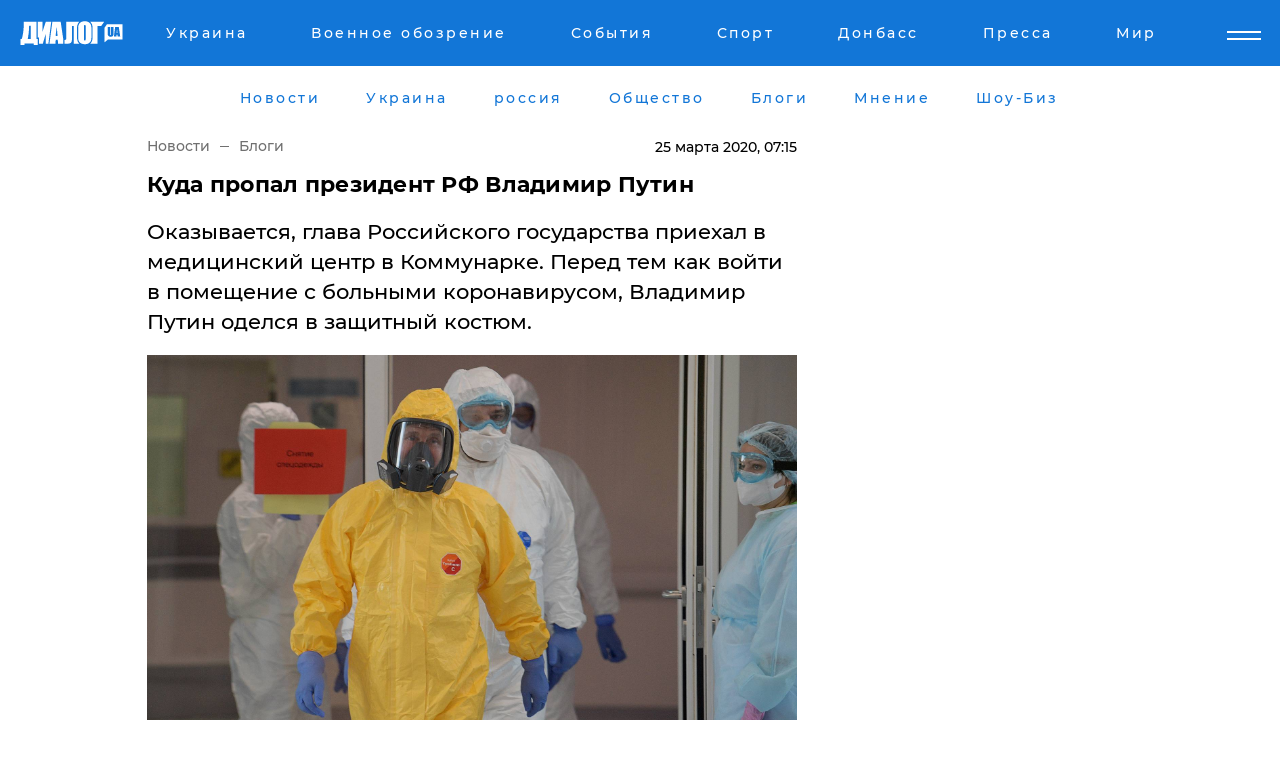

--- FILE ---
content_type: text/html; charset=UTF-8
request_url: https://www.dialog.ua/blogs/203773_1585059339
body_size: 11873
content:
<!DOCTYPE html>
<html xmlns="http://www.w3.org/1999/xhtml" dir="ltr" lang="ru" xmlns:og="http://ogp.me/ns#">
<head>
    <meta http-equiv="Content-Type" content="text/html; charset=utf-8" />
    <meta name="viewport" content="width=device-width, initial-scale=1">

    <title>Куда пропал президент РФ Владимир Путин - | Диалог.UA</title>
    <meta name="description" content="Оказывается, глава Российского государства приехал в медицинский центр в Коммунарке. Перед тем как войти в помещение с больными коронавирусом, Владимир Путин оделся в защитный костюм.">
    <meta name="keywords" content=", Россия, коронавирус, Путин, Коммунарка, больница, защитный костюм укр нет, последние новости дня">
    <link rel="canonical" href="https://www.dialog.ua/blogs/203773_1585059339"/>
    
                        <link rel="amphtml" href="https://www.dialog.ua/blogs/203773_1585059339/amp">
            
     <meta http-equiv="x-dns-prefetch-control" content="on">
 <link rel="dns-prefetch" href="//google-analytics.com">
 <link rel="dns-prefetch" href="//connect.facebook.net">
 <link rel="dns-prefetch" href="//securepubads.g.doubleclick.net">
 <link rel="preconnect" href="//securepubads.g.doubleclick.net">
 <link rel="dns-prefetch" href="//cm.g.doubleclick.net">
 <link rel="preconnect" href="//cm.g.doubleclick.net">
 <link rel="dns-prefetch" href="//counter.yadro.ru">
 <link rel="dns-prefetch" href="//www.googletagmanager.com/">
 <link rel='dns-prefetch' href='https://ajax.googleapis.com'/>
    <meta name='yandex-verification' content='7fdab9f0679cc6c0'/>

    <!-- news_keywords (only for news/index) -->
            <meta name="news_keywords" content=", Россия, коронавирус, Путин, Коммунарка, больница, защитный костюм укр нет, последние новости дня">
    
    <meta name="author" content="Dialog.ua">
    <link rel="shortcut icon" href="/favicon.ico">

            <link rel="stylesheet" href="/css/style.min.css?ver=12" type="text/css">
    
    <style>
        /** =================== MONTSERRAT =================== **/

        /** Montserrat Thin **/
        @font-face {
            font-family: "Montserrat";
            font-display: swap;
            font-weight: 100;
            font-style: normal;
            src: url("/css/fonts/Montserrat-Thin.woff2") format("woff2"),
            url("/css/fonts/Montserrat-Thin.woff") format("woff");
        }

        /** Montserrat Thin-Italic **/
        @font-face {
            font-family: "Montserrat";
            font-display: swap;
            font-weight: 100;
            font-style: italic;
            src: url("/css/fonts/Montserrat-ThinItalic.woff2") format("woff2"),
            url("/css/fonts/Montserrat-ThinItalic.woff") format("woff");
        }

        /** Montserrat Light **/
        @font-face {
            font-family: "Montserrat";
            font-display: swap;
            font-weight: 300;
            font-style: normal;
            src: url("/css/fonts/Montserrat-Light.woff2") format("woff2"),
            url("/css/fonts/Montserrat-Light.woff") format("woff");
        }

        /** Montserrat Light-Italic **/
        @font-face {
            font-family: "Montserrat";
            font-display: swap;
            font-weight: 300;
            font-style: italic;
            src: url("/css/fonts/Montserrat-LightItalic.woff2") format("woff2"),
            url("/css/fonts/Montserrat-LightItalic.woff") format("woff");
        }


        /** Montserrat Medium **/
        @font-face {
            font-family: "Montserrat";
            font-display: swap;
            font-weight: 500;
            font-style: normal;
            src: url("/css/fonts/Montserrat-Medium.woff2") format("woff2"),
            url("/css/fonts/Montserrat-Medium.woff") format("woff");
        }

        /** Montserrat Bold **/
        @font-face {
            font-family: "Montserrat";
            font-display: swap;
            font-weight: 600;
            font-style: normal;
            src: url("/css/fonts/Montserrat-Bold.woff2") format("woff2"),
            url("/css/fonts/Montserrat-Bold.woff") format("woff");
        }

        /** Montserrat ExtraBold **/
        @font-face {
            font-family: "Montserrat";
            font-display: swap;
            font-weight: 800;
            font-style: normal;
            src: url("/css/fonts/Montserrat-ExtraBold.woff2") format("woff2"),
            url("/css/fonts/Montserrat-ExtraBold.woff") format("woff");
        }
    </style>

    <!-- og meta -->
    <!-- Facebook Meta -->
    <meta property="fb:app_id" content="1010365385685044" />
    <meta property="og:url" content="https://www.dialog.ua/blogs/203773_1585059339" />
    <meta property="og:site_name" content="Диалог.UA" />
    <meta property="og:title" content='Куда пропал президент РФ Владимир Путин' />
    <meta property="og:type" content="article">
    <meta property="og:description" content='Оказывается, глава Российского государства приехал в медицинский центр в Коммунарке. Перед тем как войти в помещение с больными коронавирусом, Владимир Путин оделся в защитный костюм.' />
    <meta property="og:image" content="https://www.dialog.ua/images/news/90d8ae22e2dc69278a11295f5a13d451.jpg" />
            <meta property="og:image:width" content="1920" />
        <meta property="og:image:height" content="1222" />
    <!-- Twitter Meta -->
<meta name="twitter:card" content="summary_large_image">
<meta name="twitter:site" content="@Dialog_UA">
<meta name="twitter:creator" content="@Dialog_UA">
<meta name="twitter:title" content="Куда пропал президент РФ Владимир Путин">
<meta name="twitter:description" content="Оказывается, глава Российского государства приехал в медицинский центр в Коммунарке. Перед тем как войти в помещение с больными коронавирусом, Владимир Путин оделся в защитный костюм.">
<meta name="twitter:image" content="https://www.dialog.ua/images/news/90d8ae22e2dc69278a11295f5a13d451.jpg">
<meta name="twitter:domain" content="www.dialog.ua>">    <meta name="google-site-verification" content="jZKJrW_rC4oKR50hCSQ9LFM1XjJbWaQQnPgLYvrSx00" />

    <!-- Google tag (gtag.js) -->
    <script async src="https://www.googletagmanager.com/gtag/js?id=G-HJDW518ZWK" type="a95b0a0c4e75f6793104e5ec-text/javascript"></script>
    <script type="a95b0a0c4e75f6793104e5ec-text/javascript">
      window.dataLayer = window.dataLayer || [];
      function gtag(){dataLayer.push(arguments);}
      gtag('js', new Date());

      gtag('config', 'G-HJDW518ZWK');
    </script>
    
    <link rel="manifest" href="/manifest.json">

    <link rel="alternate" hreflang="ru" href="https://www.dialog.ua/blogs/203773_1585059339" />
    
    <link rel="apple-touch-icon" href="/img/apple-touch-icon.png">

    </head>
<body>
<div class="overlay"></div>

<div class="header_contn">
    <header class="sticky">
        <div class="container">
            <div class="header-content">
                <div class="header-logo">

                    
                    
                    <a href="https://www.dialog.ua" class="logo">
                        <img src="/css/images/logo.svg" class="logo-main" alt="" width="103" height="24">
                    </a>
                </div>

                <nav>
                    <div class="nav-menu">
                        <ul class="main-menu">
                                                                <li><a href="https://www.dialog.ua/ukraine"><span>Украина</span></a></li>
                                                                    <li><a href="https://www.dialog.ua/war"><span>Военное обозрение</span></a></li>
                                                                    <li><a href="https://daily.dialog.ua/"><span>События</span></a></li>
                                                                    <li><a href="https://sport.dialog.ua/"><span>Спорт</span></a></li>
                                                                    <li><a href="https://www.dialog.ua/tag/274"><span>Донбасс</span></a></li>
                                                                    <li><a href="https://www.dialog.ua/press-release"><span>Пресса</span></a></li>
                                                                    <li><a href="https://www.dialog.ua/world"><span>Мир</span></a></li>
                                                        </ul>
                    </div>

                    <span class="mask"></span>
                </nav>

            </div>
    </div>
    <!-- выпадающее меню -->
    <div class="mobile-nav-wrap" role="navigation">
        <div class="mobile-header-nav ">

            <div class="menu-content">

                <div class="mobile-menu-head">

                    <a class="mobile-menu-head__close" href="#">
                        <img src="/css/images/menu-close.svg" alt="">
                    </a>

                    <span class="mobile-menu-head__logo"><a href=""> <img src="/css/images/logo.svg" alt=""></a></span>

                    <div class="language-selection__mob-menu"><a href="">UA</a></div>
                </div>

                
                <div class="menu-column">
                                                                                <span class="menu-column__title">Главная</span>
                                        <ul>

                                                    <li><a href="https://www.dialog.ua/news"><span>Все новости</span></a></li>
                                                    <li><a href="https://www.dialog.ua/russia"><span>россия</span></a></li>
                                                    <li><a href="https://www.dialog.ua/world"><span>Мир</span></a></li>
                                                    <li><a href="https://www.dialog.ua/war"><span>Военное обозрение</span></a></li>
                                                    <li><a href="https://www.dialog.ua/science"><span>Наука и Техника</span></a></li>
                                                    <li><a href="https://www.dialog.ua/business"><span>Экономика</span></a></li>
                                                    <li><a href="https://www.dialog.ua/opinion"><span>Мнение</span></a></li>
                                                    <li><a href="https://www.dialog.ua/blogs"><span>Блоги</span></a></li>
                                                    <li><a href="https://www.dialog.ua/press-release"><span>Пресса</span></a></li>
                                                    <li><a href="https://showbiz.dialog.ua/"><span>Шоу-биз</span></a></li>
                                                    <li><a href="https://www.dialog.ua/health"><span>Здоровье</span></a></li>
                                                    <li><a href="https://www.dialog.ua/ukraine"><span>Украина</span></a></li>
                                                    <li><a href="https://sport.dialog.ua/"><span>Спорт</span></a></li>
                                                    <li><a href="https://www.dialog.ua/culture"><span>Культура</span></a></li>
                                                    <li><a href="https://www.dialog.ua/tag/304"><span>Беларусь</span></a></li>
                                            </ul>
                                    </div>
                
                <div class="menu-column">
                                        <span class="menu-column__title">Города</span>
                                        <ul>

                                                    <li><a href="https://www.dialog.ua/tag/18"><span>Донецк</span></a></li>
                                                    <li><a href="https://www.dialog.ua/tag/28"><span>Луганск</span></a></li>
                                                    <li><a href="https://www.dialog.ua/tag/23"><span>Киев</span></a></li>
                                                    <li><a href="https://www.dialog.ua/tag/29"><span>Харьков</span></a></li>
                                                    <li><a href="https://www.dialog.ua/tag/30"><span>Днепр</span></a></li>
                                                    <li><a href="https://www.dialog.ua/tag/34"><span>Львов</span></a></li>
                                                    <li><a href="https://www.dialog.ua/tag/33"><span>Одесса</span></a></li>
                                            </ul>
                                    </div>
                
                <div class="menu-column">
                                        <span class="menu-column__title">Война на Донбассе и в Крыму</span>
                                        <ul>

                                                    <li><a href="https://www.dialog.ua/tag/154"><span>"ДНР"</span></a></li>
                                                    <li><a href="https://www.dialog.ua/tag/156"><span>"ЛНР"</span></a></li>
                                                    <li><a href="https://www.dialog.ua/tag/2"><span>Оккупация Крыма</span></a></li>
                                                    <li><a href="https://www.dialog.ua/tag/27"><span>Новости Крыма</span></a></li>
                                                    <li><a href="https://www.dialog.ua/tag/274"><span>Донбасс</span></a></li>
                                                    <li><a href="https://www.dialog.ua/tag/116"><span>Армия Украины</span></a></li>
                                            </ul>
                                    </div>
                
                <div class="menu-column">
                                        <span class="menu-column__title">Лайф стайл</span>
                                        <ul>

                                                    <li><a href="https://www.dialog.ua/health"><span>Здоровье</span></a></li>
                                                    <li><a href="https://www.dialog.ua/donation.html"><span>Помощь проекту</span></a></li>
                                                    <li><a href="https://life.dialog.ua/"><span>Стиль Диалога</span></a></li>
                                                    <li><a href="https://showbiz.dialog.ua/"><span>Шоу-биз</span></a></li>
                                                    <li><a href="https://www.dialog.ua/culture"><span>Культура</span></a></li>
                                                    <li><a href="https://news.dialog.ua/"><span>Общество</span></a></li>
                                            </ul>
                                    </div>
                
                <div class="menu-column">
                                        <span class="menu-column__title">Преса</span>
                                        <ul>

                                                    <li><a href="https://www.dialog.ua/press-release"><span>Преса</span></a></li>
                                            </ul>
                                    </div>
                
                <div class="menu-column">
                                        <span class="menu-column__title">Авторское</span>
                                        <ul>

                                                    <li><a href="https://www.dialog.ua/opinion"><span>Мнение</span></a></li>
                                                    <li><a href="https://www.dialog.ua/blogs"><span>Блоги</span></a></li>
                                                    <li><a href="https://www.dialog.ua/tag/63"><span>ИноСМИ</span></a></li>
                                            </ul>
                                    </div>
                
            </div>

        </div>
    </div>

    
        <a class="mobile-menu-toggle js-toggle-menu hamburger-menu button" href="#">
            <span class="menu-item menu-item-1"></span>
            <span class="menu-item"></span>
        </a>

        <div class="language-selection language-selection--mobile">
            <a href="/ukr">
                UA            </a>
        </div>
    </header>
</div>


    <!-- MAIN PART -->
<main class="">
    <div class="container">

        <div class="top-content-menu">
            <div class="top-content-menu__nav">
                <ul>
                                                <li><a href="https://www.dialog.ua/news"><span>Новости</span></a></li>
                                                    <li><a href="https://www.dialog.ua/ukraine"><span>Украина</span></a></li>
                                                    <li><a href="https://www.dialog.ua/russia"><span>россия</span></a></li>
                                                    <li><a href="https://news.dialog.ua"><span>Общество</span></a></li>
                                                    <li><a href="https://www.dialog.ua/blogs"><span>Блоги</span></a></li>
                                                    <li><a href="https://www.dialog.ua/opinion"><span>Мнение</span></a></li>
                                                    <li><a href="https://showbiz.dialog.ua/"><span>Шоу-Биз</span></a></li>
                                        </ul>
            </div>

            <span class="mask"></span>
        </div>

        <div class="section-content section_news">

            
    <div class="main-content news_main_content">
        <div class="content content--new-inner news_content_blok  news_innner">



            
                
            
            <!-- update news button -->
            <div class="new-head">
                <script type="application/ld+json">
    {
        "@context": "http://schema.org",
        "@type": "NewsArticle",
        "mainEntityOfPage":{
            "@type":"WebPage",
            "@id":"https://www.dialog.ua/blogs/203773_1585059339"
        },
        "headline": "Куда пропал президент РФ Владимир Путин",
                 "image": {
            "@type": "ImageObject",
            "representativeOfPage": "true",
            "url": "https://www.dialog.ua/images/news/90d8ae22e2dc69278a11295f5a13d451.jpg",
            "width": 1920,
            "height": 1222        },
                    "datePublished": "2020-03-25T07:15:39+02:00",
                 "dateModified": "2020-03-26T08:16:12+02:00",
        
                "author": {
            "@type": "Organization",
            "name": "Dialog.ua"
        },
            
        "publisher": {
                "@type": "Organization",
                "name": "Dialog.ua",
                "logo": {
                    "@type": "ImageObject",
                    "url": "https://www.dialog.ua/img/publisher_logo.jpg",
                    "width": 309,
                    "height": 148
                }
            },

        "description": "Оказывается, глава Российского государства приехал в медицинский центр в Коммунарке. Перед тем как войти в помещение с больными коронавирусом, Владимир Путин оделся в защитный костюм.",
        "articleBody": "Несколько дней назад СМИ ряда стран мира задавались одним и тем же вопросом: куда делся президент Российской Федерации Владимир Путин, ведь в Интернете активно &quot;гуляла&quot; информация о том, что Путин покинул Москву и перебрался в свою резиденцию в Валдае, откуда продолжит руководить страной.Тем не менее, глава страны с манией величия нашелся, и не где-нибудь, а в подмосковной Коммунарке, где находится медицинский центр. Там сейчас продолжается строительство новых корпусов. Сам Путин же поехал туда, чтобы принять участие в совещании и заодно пообщаться с зараженными коронавирусом пациентами.&amp;nbsp; Но перед тем как войти в помещение, где находятся зараженные коронавирусом люди, глава Российского государства оделся как на полет на поверхность Луны или как при спуске в саркофаг 4-го энергоблока Чернобыльской АЭС, если быть короче, в защитный костюм.Этот момент запечатлели камеры журналистов многих российских СМИ: даже верные телепропагандисты Кремля вроде Ольги Скабеевой и Евгения Попова не смогли остаться в стороне от этого. Вот что они выложили на своих аккаунтах в &quot;Телеграме&quot;:А вот, как визит Путина был запечатлен на видео журналистов т. н. &quot;кремлевского пула&quot;:Путин в Коммунарке: Костюм и респиратор для президента pic.twitter.com/QkrBA3UYwp— Дмитрий Смирнов (@dimsmirnov175) March 24, 2020Далее Путин пообщался с главным врачом больницы на тему об условиях содержания пациентов, на что последний заявил: &quot;Больница просто космос!&quot;«Как больница? - Космос!»: Путин и главврач больницы в Коммунарке pic.twitter.com/Vrsh9rQW14— Дмитрий Смирнов (@dimsmirnov175) March 24, 2020Ну и сам президент &quot;всея Руси&quot;, по всей видимости остался доволен своим визитом. Он заявил, что все сотрудники &quot;работают, как часики: слаженно и организованно&quot;.Как мы уже&amp;nbsp;сообщали ранее, жители России обратились к президенту страны Владимиру Путину с требованием не выпускать за пределы РФ врачей и необходимое оборудование, а отправить их в регионы, где уже есть случаи заражения коронавирусом. &lt;br&gt;Россияне возмущены тем, что власть снова бросает их на произвол судьбы, а лучших специалистов и оборудование отправляет за рубеж, как это уже бывало неоднократно. На этот раз речь идет об Италии, куда РФ отправляет своих специалистов.&amp;nbsp;Но самое главное, по мнению автора петиции, России не следует помогать Италии, ведь &quot;скрепоносная страна&quot; не может навести порядок у себя дома, в то время как Италию поддерживают высокоразвитые государства.В то же время экстренный отъезд главы Кремля Владимира Путина из Москвы&amp;nbsp;активно комментируют эксперты и журналисты. Украинский телеведущий Тарас Березовец рассказал, почему Путин сбежал на Валдай.",
        "keywords": "Россия, коронавирус, Путин, Коммунарка, больница, защитный костюм"
        }

</script>
                
<script type="application/ld+json">
    {
        "@context": "http://schema.org",
        "@type": "BreadcrumbList",
        "itemListElement": [
            {
                "@type": "ListItem",
                "position": 1,
                "item": {
                    "@id": "https://www.dialog.ua",
                    "name": "Главная"
                }
            },
            {
                "@type": "ListItem",
                "position": 2,
                "item": {
                    "@id": "https://www.dialog.ua/blogs",
                    "name": "Блоги"
                }
            }
        ]
    }
</script>

                
                    <div class="breadcrumbs">
                        <a href="https://www.dialog.ua">
                            Новости                        </a>
                        <span class="sep"></span>
                        <a href="/blogs">Блоги</a>
                    </div>

                

                
                <span class="new-head__date">
                    25 марта 2020, 07:15                </span>
            </div>

            
            <div class="new-inner inner_news">

                <h1>Куда пропал президент РФ Владимир Путин</h1>

                <p class="preview">Оказывается, глава Российского государства приехал в медицинский центр в Коммунарке. Перед тем как войти в помещение с больными коронавирусом, Владимир Путин оделся в защитный костюм.</p>

                <p><img src="https://www.dialog.ua/images/news/90d8ae22e2dc69278a11295f5a13d451.jpg" alt="Куда пропал президент РФ Владимир Путин" /></p>
                
                        <div class="banner banner--news align-center align-center" style="">
        <script async src="https://pagead2.googlesyndication.com/pagead/js/adsbygoogle.js?client=ca-pub-3695032019363550" crossorigin="anonymous" type="a95b0a0c4e75f6793104e5ec-text/javascript"></script>
<!-- Под фото новость Десктоп -->
<ins class="adsbygoogle"
     style="display:block"
     data-ad-client="ca-pub-3695032019363550"
     data-ad-slot="1996806517"
     data-ad-format="auto"
     data-full-width-responsive="true"></ins>
<script type="a95b0a0c4e75f6793104e5ec-text/javascript">
     (adsbygoogle = window.adsbygoogle || []).push({});
</script>    </div>
                
                

                                                    
                
                <p>Несколько дней назад СМИ ряда стран мира задавались одним и тем же вопросом: куда делся президент Российской Федерации Владимир Путин, ведь в Интернете активно "гуляла" информация о том, что Путин покинул Москву и перебрался в свою резиденцию в Валдае, откуда продолжит руководить страной.</p><p>Тем не менее, глава страны с манией величия нашелся, и не где-нибудь, а в подмосковной Коммунарке, где находится медицинский центр. Там сейчас продолжается строительство новых корпусов. Сам Путин же поехал туда, чтобы принять участие в совещании и заодно пообщаться с зараженными коронавирусом пациентами.&nbsp;</p>        <div class="news-content-ad align-center" style="">
        <script async src="https://pagead2.googlesyndication.com/pagead/js/adsbygoogle.js?client=ca-pub-3695032019363550" crossorigin="anonymous" type="a95b0a0c4e75f6793104e5ec-text/javascript"></script>
<!-- В тело новости проверка Диалог -->
<ins class="adsbygoogle"
     style="display:block"
     data-ad-client="ca-pub-3695032019363550"
     data-ad-slot="7403794482"
     data-ad-format="auto"
     data-full-width-responsive="true"></ins>
<script type="a95b0a0c4e75f6793104e5ec-text/javascript">
     (adsbygoogle = window.adsbygoogle || []).push({});
</script>    </div>
<p> Но перед тем как войти в помещение, где находятся зараженные коронавирусом люди, глава Российского государства оделся как на полет на поверхность Луны или как при спуске в саркофаг 4-го энергоблока Чернобыльской АЭС, если быть короче, в защитный костюм.</p><p><img src="https://www.dialog.ua/images/content/c0b220ecafbfa674a8c3f627a120ae69.jpg" style="width: 653px;"></p><p>Этот момент запечатлели камеры журналистов многих российских СМИ: даже верные телепропагандисты Кремля вроде Ольги Скабеевой и Евгения Попова не смогли остаться в стороне от этого. Вот что они выложили на своих аккаунтах в "Телеграме":</p><p><img src="https://www.dialog.ua/images/content/d476f560c97c652f1fc7ad449b65ad42.jpg" style="width: 654px;"></p><p>А вот, как визит Путина был запечатлен на видео журналистов т. н. "кремлевского пула":</p><blockquote class="twitter-tweet"><p dir="ltr" lang="ru">Путин в Коммунарке: Костюм и респиратор для президента <a href="https://t.co/QkrBA3UYwp">pic.twitter.com/QkrBA3UYwp</a></p><p>— Дмитрий Смирнов (@dimsmirnov175) <a href="https://twitter.com/dimsmirnov175/status/1242439080836771841?ref_src=twsrc%5Etfw">March 24, 2020</a></p></blockquote><p><a href="https://twitter.com/dimsmirnov175/status/1242439080836771841?ref_src=twsrc%5Etfw"></a>Далее Путин пообщался с главным врачом больницы на тему об условиях содержания пациентов, на что последний заявил:<em> "Больница просто космос!"</em></p><blockquote class="twitter-tweet"><p dir="ltr" lang="ru">«Как больница? - Космос!»: Путин и главврач больницы в Коммунарке <a href="https://t.co/Vrsh9rQW14">pic.twitter.com/Vrsh9rQW14</a></p><p>— Дмитрий Смирнов (@dimsmirnov175) <a href="https://twitter.com/dimsmirnov175/status/1242438904432726019?ref_src=twsrc%5Etfw">March 24, 2020</a></p></blockquote><p>Ну и сам президент "всея Руси", по всей видимости остался доволен своим визитом. Он заявил, что все сотрудники <em>"работают, как часики: слаженно и организованно"</em>.</p><p><em>Как мы уже&nbsp;<a href="https://www.dialog.ua/russia/203731_1585032195">сообщали</a> ранее, жители России обратились к президенту страны Владимиру Путину с требованием не выпускать за пределы РФ врачей и необходимое оборудование, а отправить их в регионы, где уже есть случаи заражения коронавирусом. <br></em></p><p><em>Россияне возмущены тем, что власть снова бросает их на произвол судьбы, а лучших специалистов и оборудование отправляет за рубеж, как это уже бывало неоднократно. На этот раз речь идет об Италии, куда РФ отправляет своих специалистов.&nbsp;Но самое главное, по мнению автора петиции, России не следует помогать Италии, ведь "скрепоносная страна" не может навести порядок у себя дома, в то время как Италию поддерживают высокоразвитые государства.</em></p><p><em>В то же время экстренный отъезд главы Кремля Владимира Путина из Москвы&nbsp;<a href="https://www.dialog.ua/russia/203750_1585043906">активно комментируют</a> эксперты и журналисты. Украинский телеведущий Тарас Березовец рассказал, почему Путин сбежал на Валдай.</em></p>
                                                                </div>

                            <div class="tags">
                                            <a target="_blank" href="https://www.dialog.ua/tag/67">Владимир Путин</a>                                            <a target="_blank" href="https://www.dialog.ua/tag/165">Новости России</a>                                            <a target="_blank" href="https://www.dialog.ua/tag/219">Политика</a>                                            <a target="_blank" href="https://www.dialog.ua/tag/436">Видео</a>                                            <a target="_blank" href="https://www.dialog.ua/tag/528">Курьезы</a>                                            <a target="_blank" href="https://www.dialog.ua/tag/631">Коронавирус Covid-2019</a>                                    </div>
            
            <div class="share">
                <div class="socials">
                    <button class="open-comments mobile-hide">+ Добавить Комментарий</button>
                    <div class="shareaholic-canvas" data-app="share_buttons" data-app-id="26969635"></div>
                </div>
            </div>

            
            
                        <div class="banner mobile-hide align-center" style="width: 650px;">
        <!-- Вниз новости НВ Дизайн Диалог Декстоп -->
<ins class="adsbygoogle"
     style="display:block"
     data-ad-client="ca-pub-3660307541539783"
     data-ad-slot="3521732345"
     data-ad-format="auto"
     data-full-width-responsive="true"></ins>
<script type="a95b0a0c4e75f6793104e5ec-text/javascript">
     (adsbygoogle = window.adsbygoogle || []).push({});
</script>    </div>
                
            



            
                            <h2 class="margin-small"><a href="https://www.dialog.ua/news">Последние новости</a></h2>
<div class="news last-news">
    
        <div class="new-item">
            <p>
                <a href="https://www.dialog.ua/russia/327302_1768739751">​Миллиарды на ракеты вместо ЖКХ: в Челябинской области 2 деревни замерзают при -35°C из-за аварии</a>                            </p>
            <span class="new-item__time">14:50</span>
        </div>

    
        <div class="new-item">
            <p>
                <a href="https://www.dialog.ua/world/327301_1768738746">В Великобритании предложили "выкупить Америку" в ответ на пошлины Трампа: "Когда-то она была нашей"</a>                            </p>
            <span class="new-item__time">14:28</span>
        </div>

    
        <div class="new-item">
            <p>
                <a href="https://www.dialog.ua/war/327300_1768738068">"У нас огромные проблемы с артиллерией", - Z-военкор "обрадовал" россиян новостями с фронта</a>                            </p>
            <span class="new-item__time">14:24</span>
        </div>

    
        <div class="new-item">
            <p>
                <a href="https://www.dialog.ua/world/327299_1768736324">Новое решение Болгарии стало болезненным ударом по планам Кремля - FP</a>                            </p>
            <span class="new-item__time">13:49</span>
        </div>

    
        <div class="new-item">
            <p>
                <a href="https://www.dialog.ua/russia/327298_1768736200">​Агентурная тень Кремля: как ФСБ выстраивает сеть в странах Балтии, готовясь к вторжению</a>                            </p>
            <span class="new-item__time">13:46</span>
        </div>

    
        <div class="new-item">
            <p>
                <a href="https://www.dialog.ua/world/327297_1768734379">Цифровой занавес: режим Хаменеи хочет отключить Интернет 93 млн жителям Ирана</a>                            </p>
            <span class="new-item__time">13:24</span>
        </div>

    
        <div class="new-item">
            <p>
                <a href="https://www.dialog.ua/war/327296_1768733099">Дроны Lasar’s Group на Лиманском направлении разбомбили колонну ББМ, готовую к штурму - видео операции</a>                <span class="new-item__icon"><img src="/css/images/video-icon.svg" class="video-icon" alt=""></span>            </p>
            <span class="new-item__time">12:59</span>
        </div>

    
        <div class="new-item">
            <p>
                <a href="https://www.dialog.ua/war/327295_1768731759"><strong>​"Патриот", пораженный ВС РФ под Харьковом, оказался высококлассным макетом, Z-блогеры под впечатлением</strong></a>                            </p>
            <span class="new-item__time">12:32</span>
        </div>

    
        <div class="new-item">
            <p>
                <a href="https://www.dialog.ua/ukraine/327294_1768731414"><strong>​До -22 °C: Украину ждет суровое начало недели</strong></a>                            </p>
            <span class="new-item__time">12:30</span>
        </div>

    
        <div class="new-item">
            <p>
                <a href="https://www.dialog.ua/war/327293_1768728500">​"Критический удар": партизаны "АТЕШ" атаковали ключевую подстанцию в Брянске</a>                            </p>
            <span class="new-item__time">11:35</span>
        </div>

    
        <div class="new-item">
            <p>
                <a href="https://www.dialog.ua/business/327292_1768726562">Денег нет - врачи Кемеровской области остались без выплат</a>                            </p>
            <span class="new-item__time">11:16</span>
        </div>

    
        <div class="new-item">
            <p>
                <a href="https://www.dialog.ua/opinion/327291_1768724701">​Война за наследство Кадырова началась - у Путина нет ресурсов ее остановить</a>                            </p>
            <span class="new-item__time">10:35</span>
        </div>

    
        <div class="new-item">
            <p>
                <a href="https://www.dialog.ua/war/327290_1768724331">​"Параллельная реальность", - в ISW рассказали, зачем Путин лжет о Купянске и при чем тут Трамп</a>                            </p>
            <span class="new-item__time">10:27</span>
        </div>

    
        <div class="new-item">
            <p>
                <a href="https://www.dialog.ua/world/327289_1768721327"><strong>$1 млрд за членство: Трамп запускает альтернативу ООН с платным входом</strong></a>                            </p>
            <span class="new-item__time">09:40</span>
        </div>

    
        <div class="new-item">
            <p>
                <a href="https://www.dialog.ua/business/327287_1768700716"><strong>Евросоюз приготовился к ответному удару в торговой войне и может "заморозить" сделку века с США</strong></a>                            </p>
            <span class="new-item__time">08:16</span>
        </div>

    
        <div class="new-item">
            <p>
                <a href="https://sport.dialog.ua/327286_1768693606">Известная теннисистка Дарья Касаткина бросила Россию, сменив гражданство: "Счастлива и свободна"</a>                            </p>
            <span class="new-item__time">08:09</span>
        </div>

    
        <div class="new-item">
            <p>
                <a href="https://www.dialog.ua/opinion/327285_1768682510">Мусиенко назвал дату, когда Россия может ударить по Украине очередным "Орешником": "Ведется подготовка"</a>                <span class="new-item__icon"><img src="/css/images/video-icon.svg" class="video-icon" alt=""></span>            </p>
            <span class="new-item__time">07:00</span>
        </div>

    
        <div class="new-item">
            <p>
                <a href="https://www.dialog.ua/russia/327284_1768682067">Во время аварии с сыном Кадырова в машине был еще один родственник главы Чечни</a>                            </p>
            <span class="new-item__time">22:40</span>
        </div>

    
        <div class="new-item">
            <p>
                <a href="https://www.dialog.ua/world/327283_1768679828"><strong>Союзники в Европе готовят ответ на пошлины Трампа из-за Гренландии: "Не позволим себя шантажировать"</strong></a>                            </p>
            <span class="new-item__time">22:07</span>
        </div>

    
        <div class="new-item">
            <p>
                <a href="https://www.dialog.ua/world/327282_1768675615">Гнева Трампа избежали только два диктатора в Латинской Америке, и они вместе управляют одной страной, укрепляя связи с Россией </a>                            </p>
            <span class="new-item__time">21:03</span>
        </div>

    


</div>

<div class="show-more  show-more--margin show-more--large show-more--last-categories active_more">
    <a href="#">Смотреть ещё</a>
</div>
<form class="load_more_data">
    <input type="hidden" name="offset" value="40">
    <input type="hidden" name="limit" value="8">
    <input type="hidden" name="location" value="1" >
    <input type="hidden" name="locale" value="ru" >
    
        </form>

            

            
                
            

        </div>

        <aside>


            
                        <div class="banner align-center" style="width: 300px;">
        <script async src="https://pagead2.googlesyndication.com/pagead/js/adsbygoogle.js" type="a95b0a0c4e75f6793104e5ec-text/javascript"></script>
<!-- Правая колонка проверка 300 Диалог -->
<ins class="adsbygoogle"
     style="display:block"
     data-ad-client="ca-pub-3660307541539783"
     data-ad-slot="4092939786"
     data-ad-format="auto"
     data-full-width-responsive="true"></ins>
<script type="a95b0a0c4e75f6793104e5ec-text/javascript">
     (adsbygoogle = window.adsbygoogle || []).push({});
</script>    </div>

            
            <h2><a href="https://www.dialog.ua">Главные новости</a></h2>

            <div class="side-news">

                
                <div class="new-side-item">
    <p><a href="https://www.dialog.ua/war/327295_1768731759">​"Патриот", пораженный ВС РФ под Харьковом, оказался высококлассным макетом, Z-блогеры под впечатлением</a></p>
</div>
                                <div class="new-side-item">
            <p><a href="https://www.dialog.ua/world/327301_1768738746">В Великобритании предложили "выкупить Америку" в ответ на пошлины Трампа: "Когда-то она была нашей"</a></p>
        </div>
            <div class="new-side-item">
            <p><a href="https://www.dialog.ua/war/327300_1768738068">"У нас огромные проблемы с артиллерией", - Z-военкор "обрадовал" россиян новостями с фронта</a></p>
        </div>
            <div class="new-side-item">
            <p><a href="https://www.dialog.ua/world/327299_1768736324">Новое решение Болгарии стало болезненным ударом по планам Кремля - FP</a></p>
        </div>
            <div class="new-side-item">
            <p><a href="https://www.dialog.ua/russia/327298_1768736200">​Агентурная тень Кремля: как ФСБ выстраивает сеть в странах Балтии, готовясь к вторжению</a></p>
        </div>
            <div class="new-side-item">
            <p><a href="https://www.dialog.ua/world/327297_1768734379">Цифровой занавес: режим Хаменеи хочет отключить Интернет 93 млн жителям Ирана</a></p>
        </div>
            <div class="new-side-item">
            <p><a href="https://www.dialog.ua/war/327296_1768733099">Дроны Lasar’s Group на Лиманском направлении разбомбили колонну ББМ, готовую к штурму - видео операции</a></p>
        </div>
            <div class="new-side-item">
            <p><a href="https://www.dialog.ua/ukraine/327294_1768731414">​До -22 °C: Украину ждет суровое начало недели</a></p>
        </div>
            <div class="new-side-item">
            <p><a href="https://www.dialog.ua/war/327293_1768728500">​"Критический удар": партизаны "АТЕШ" атаковали ключевую подстанцию в Брянске</a></p>
        </div>
    
                            </div>

            
                        <div class="banner align-center" style="">
        <script async src="https://pagead2.googlesyndication.com/pagead/js/adsbygoogle.js?client=ca-pub-3695032019363550" crossorigin="anonymous" type="a95b0a0c4e75f6793104e5ec-text/javascript"></script>
<!-- Мобильный низ новости Диалог -->
<ins class="adsbygoogle"
     style="display:block"
     data-ad-client="ca-pub-3695032019363550"
     data-ad-slot="4039264547"
     data-ad-format="auto"
     data-full-width-responsive="true"></ins>
<script type="a95b0a0c4e75f6793104e5ec-text/javascript">
     (adsbygoogle = window.adsbygoogle || []).push({});
</script>    </div>

            



                        <h2>Мнения</h2>

<div class="opinions users-side">

                <div class="user-item">
                                        <a href="https://www.dialog.ua/person/Igor_Eidman" class="user-item__head">
                                            <span class="user-item__avatar">
                            <img width="42px" height="42px" data-src="/images/person/582e29db0d35aaa32cb2ff110401b0c8.jpg" src="" />                        </span>
                                        <span class="user-item__name">
                                            <span>Игорь Эйдман</span>
                                            <span><p>Российский социолог</p></span></span>
                </a>
            
            <p>

                                    <a href="https://www.dialog.ua/opinion/327291_1768724701"><span>​Война за наследство Кадырова началась - у Путина нет ресурсов ее остановить</span></a>
                
            </p>

        </div>
            <div class="user-item">
                                        <a href="https://www.dialog.ua/person/Olexandr_Musiienko" class="user-item__head">
                                            <span class="user-item__avatar">
                            <img width="42px" height="42px" data-src="/images/person/43d93b8bde5995972aad2b6ed00693a3.jpg" src="" />                        </span>
                                        <span class="user-item__name">
                                            <span>Александр Мусиенко</span>
                                            <span><p>Политический консультант, эксперт</p></span></span>
                </a>
            
            <p>

                                    <a href="https://www.dialog.ua/opinion/327285_1768682510"><span>Мусиенко назвал дату, когда Россия может ударить по Украине очередным "Орешником": "Ведется подготовка"</span></a>
                
            </p>

        </div>
            <div class="user-item">
                                        <a href="https://www.dialog.ua/person/Gennady_Gudkov" class="user-item__head">
                                            <span class="user-item__avatar">
                            <img width="42px" height="42px" data-src="/images/person/b463236e1a299883fabbb3d5ab48a6d3.jpg" src="" />                        </span>
                                        <span class="user-item__name">
                                            <span>Геннадий Гудков</span>
                                            <span><p>Российский оппозиционер</p></span></span>
                </a>
            
            <p>

                                    <a href="https://www.dialog.ua/opinion/327276_1768666385"><span>Гудков рассказал, что на самом деле происходит в Чечне и насколько близка смена режима, ссылаясь на источники</span></a>
                
            </p>

        </div>
    </div>

<div class="show-more show-more--left show-more--margin">
    <a href="https://www.dialog.ua/opinion">Смотреть ещё</a>
</div>


<h2>Блоги</h2>

<div class="blogs users-side">
                <div class="user-item">
                            <a href="https://www.dialog.ua/person/Oleg_Zhdanov" class="user-item__head">
                                            <span class="user-item__avatar">
                            <img width="42px" height="42px" data-src="/images/person/c99f12aba18f2d5cd35454758b5361e8.jpg" src="" />                        </span>
                                        <span class="user-item__name">
                                            <span>Олег Жданов</span>
                                            <span><p>Военный эксперт,&nbsp;полковник запаса, блогер</p></span></span>
                </a>
                        <p>
                                    <a href="https://www.dialog.ua/blogs/327281_1768674050"><span>Жданов анонсировал событие, которое может спровоцировать развал Российской Федерации: "Может стать триггером..."</span></a>
                
            </p>
        </div>
            <div class="user-item">
                            <a href="https://www.dialog.ua/person/Yurii_Shvets" class="user-item__head">
                                            <span class="user-item__avatar">
                            <img width="42px" height="42px" data-src="/images/person/1e2f8d91edbeac4b9be094576524e19b.jpg" src="" />                        </span>
                                        <span class="user-item__name">
                                            <span>Юрий Швец</span>
                                            <span><p>Экономический и военный аналитик</p></span></span>
                </a>
                        <p>
                                    <a href="https://www.dialog.ua/blogs/327261_1768646198"><span>Швец намекнул, что Украине сейчас "помогает" тот, от кого этого меньше всего ждали: "Нанесла удар по Китаю..."</span></a>
                
            </p>
        </div>
            <div class="user-item">
                            <a href="https://www.dialog.ua/person/Vitaly_Portnikov" class="user-item__head">
                                            <span class="user-item__avatar">
                            <img width="42px" height="42px" data-src="/images/person/4d859ef024bad660d7632e1e8c15b808.jpg" src="" />                        </span>
                                        <span class="user-item__name">
                                            <span>Виталий Портников</span>
                                            <span><p>Украинский журналист, писатель и публицист</p></span></span>
                </a>
                        <p>
                                    <a href="https://www.dialog.ua/blogs/327254_1768640543"><span>Портников рассказал о реальных вещах, которые могут привести к завершению войны: "Вот это гарантия мира"</span></a>
                
            </p>
        </div>
    </div>
<div class="show-more show-more--left show-more--margin">
    <a href="https://www.dialog.ua/blogs">Смотреть ещё</a>
</div>
            
            
                
            

        </aside>


    </div>
</div>

    </div>

    

    <div class="container">
        <div class="bottom-menu">
            <div class="bottom-menu__left">
                <span class="dialog-logo">
                    <img width="113px" height="26px" data-src="/css/images/logo-dark.svg" src="" />                </span>
                <span class="copy">© 2026, Диалог.ua<br>Все права защищены. </span>
            </div>
            <div class="bottom-menu__ul">
                <ul>
                    <li class="dialog-logo--show">
                        <img width="113px" height="20px" data-src="/css/images/logo-dark.svg" src="" />                    </li>
                                            <li><a href="https://www.dialog.ua/news"><span>Новости</span></a></li>
                                            <li><a href="https://www.dialog.ua/ukraine"><span>Украина</span></a></li>
                                            <li><a href="https://www.dialog.ua/russia"><span>россия</span></a></li>
                                            <li><a href="https://news.dialog.ua"><span>Общество</span></a></li>
                                            <li><a href="https://www.dialog.ua/blogs"><span>Блоги</span></a></li>
                                            <li><a href="https://www.dialog.ua/opinion"><span>Мнение</span></a></li>
                                            <li><a href="https://showbiz.dialog.ua/"><span>Шоу-Биз</span></a></li>
                                            <li><a href="https://www.dialog.ua/press-release"><span>Пресса</span></a></li>
                                            <li><a href="https://www.dialog.ua/world"><span>Мир</span></a></li>
                                            <li><a href="https://www.dialog.ua/business"><span>Экономика</span></a></li>
                                            <li><a href="https://www.dialog.ua/war"><span>Военное Обозрение</span></a></li>
                                            <li><a href="https://life.dialog.ua/"><span>Стиль</span></a></li>
                                            <li><a href="https://www.dialog.ua/tag/274"><span>Новости Донбасса</span></a></li>
                                            <li><a href="https://sport.dialog.ua/"><span>Спорт</span></a></li>
                                            <li><a href="https://dialog.ua/tag/71"><span>США</span></a></li>
                                            <li><a href="https://showbiz.dialog.ua"><span>Шоубиз</span></a></li>
                                    </ul>
            </div>
        </div>
    </div>
</main>



<!-- FOOTER -->
<footer>
    <div class="container">
        <div class="footer-content">

            <ul class="footer-menu">
                <li><a href="https://www.dialog.ua/about.html">О проекте</a></li>
                <li><a href="https://www.dialog.ua/editorial.html">Редакция</a></li>
                <li><a href="https://www.dialog.ua/contacts.html">Контакты</a></li>
                <li><a href="https://www.dialog.ua/adv.html">Реклама</a></li>
                <li><a href="https://www.dialog.ua/credits.html">Персональные данные</a></li>
                <li><a href="https://www.dialog.ua/privacypolicy.html">Защита персональных данных</a></li>

            </ul>
            <span class="footer-text">Использование материалов разрешается при условии ссылки (для интернет-изданий - гиперссылки) на "<a href="https://www.dialog.ua">Диалог.ua</a>" не ниже третьего абзаца.</span>
            <span class="copy">
                    © 2026, <span>Диалог.ua.</span> Все права защищены.                </span>
        </div>

    </div>
</footer>

<!-- <div class="cookie-policy">
    <p class="cookie-policy-title">Про использование cookies</p>
    <p class="cookie-policy-text">Продолжая просматривать www.dialog.ua вы подтверждаете, что ознакомились с Правилами
        пользования сайтом и соглашаетесь на использование файлов cookies</p>
    <div class="cookie-policy-buttons">
        <a href="https://www.dialog.ua/privacypolicy.html" class="cookie-info-link ">Про файлы cookies</a>
        <button class="cookie-accept-btn">Соглашаюсь</button>
    </div>
    <button class="close-btn"></button>
</div> -->

<script defer src="/js/jquery-3.2.1.min.js" type="a95b0a0c4e75f6793104e5ec-text/javascript"></script>

<script async type="a95b0a0c4e75f6793104e5ec-text/javascript">
    var scripts = document.getElementsByTagName('script');
    var script = scripts[scripts.length - 1];

    if (document.body.clientWidth >= 1024) {
        setTimeout(function () {
            script.outerHTML += '<script src="/js/desktop-scripts.js"></sc' + 'ript>';
        }, 500);
    } else {
        setTimeout(function () {
            script.outerHTML += '<script src="/js/mobile-scripts.js"></sc' + 'ript>';
        }, 500);
    }
</script>
<script defer src="/js/scripts.js?ver=5" type="a95b0a0c4e75f6793104e5ec-text/javascript"></script>

<script type="a95b0a0c4e75f6793104e5ec-text/javascript">

    function buildScript(src, attributes) {
        var script = document.createElement('script');
        script.src = src;
        for (key in attributes) {
            script[key] = attributes[key];
        }
        document.body.appendChild(script);
    }

    function downloadJSAtOnload() {
                (function () {
            var script = document.createElement('script');
            script.src = "https://pagead2.googlesyndication.com/pagead/js/adsbygoogle.js";
                        script.async = true;
                        document.body.appendChild(script);
        })();
        
        
                buildScript("https://platform.twitter.com/widgets.js", {async: true});
        buildScript("//www.instagram.com/embed.js", {async: true});
                /*buildScript("//dsms0mj1bbhn4.cloudfront.net/assets/pub/shareaholic.js",
            { async:true,
              "data-shr-siteid": "9a6d8903fd66a0407e4ed9a92f28cdcd",
              "data-cfasync": false,
            }
            );*/


        
    }

    if (window.addEventListener)
        window.addEventListener("load", downloadJSAtOnload, false);
    else if (window.attachEvent)
        window.attachEvent("onload", downloadJSAtOnload);
    else window.onload = downloadJSAtOnload;
</script>

    <script type="text/javascript" data-cfasync="false" src="//dsms0mj1bbhn4.cloudfront.net/assets/pub/shareaholic.js"
            data-shr-siteid="9a6d8903fd66a0407e4ed9a92f28cdcd" async="async"></script>


<script src="/cdn-cgi/scripts/7d0fa10a/cloudflare-static/rocket-loader.min.js" data-cf-settings="a95b0a0c4e75f6793104e5ec-|49" defer></script><script defer src="https://static.cloudflareinsights.com/beacon.min.js/vcd15cbe7772f49c399c6a5babf22c1241717689176015" integrity="sha512-ZpsOmlRQV6y907TI0dKBHq9Md29nnaEIPlkf84rnaERnq6zvWvPUqr2ft8M1aS28oN72PdrCzSjY4U6VaAw1EQ==" data-cf-beacon='{"rayId":"9bfe44b559b221de","version":"2025.9.1","serverTiming":{"name":{"cfExtPri":true,"cfEdge":true,"cfOrigin":true,"cfL4":true,"cfSpeedBrain":true,"cfCacheStatus":true}},"token":"1fc2a877def342f8a2006fcbd93f5ff5","b":1}' crossorigin="anonymous"></script>
</body>

</html>


--- FILE ---
content_type: text/html; charset=utf-8
request_url: https://www.google.com/recaptcha/api2/aframe
body_size: 267
content:
<!DOCTYPE HTML><html><head><meta http-equiv="content-type" content="text/html; charset=UTF-8"></head><body><script nonce="JS9VH1uWcir86FaWgdISGw">/** Anti-fraud and anti-abuse applications only. See google.com/recaptcha */ try{var clients={'sodar':'https://pagead2.googlesyndication.com/pagead/sodar?'};window.addEventListener("message",function(a){try{if(a.source===window.parent){var b=JSON.parse(a.data);var c=clients[b['id']];if(c){var d=document.createElement('img');d.src=c+b['params']+'&rc='+(localStorage.getItem("rc::a")?sessionStorage.getItem("rc::b"):"");window.document.body.appendChild(d);sessionStorage.setItem("rc::e",parseInt(sessionStorage.getItem("rc::e")||0)+1);localStorage.setItem("rc::h",'1768741157553');}}}catch(b){}});window.parent.postMessage("_grecaptcha_ready", "*");}catch(b){}</script></body></html>